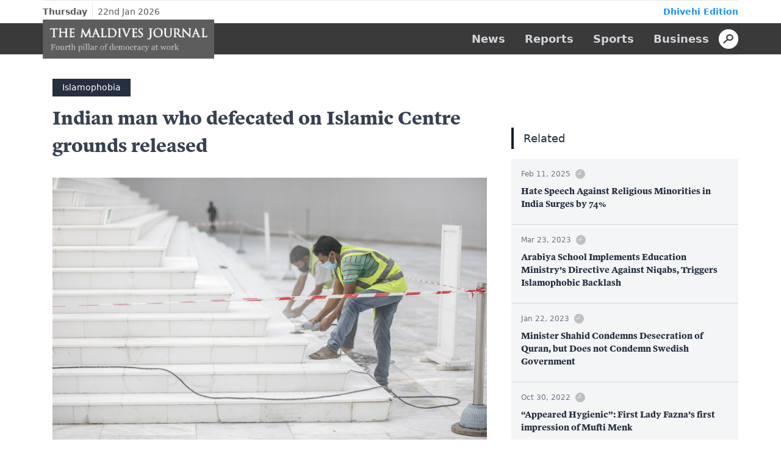

--- FILE ---
content_type: text/html; charset=UTF-8
request_url: https://themaldivesjournal.com/41599
body_size: 4721
content:
<!DOCTYPE html>
<html lang="en">
<head>
    <meta charset="UTF-8">
    <meta name="viewport" content="width=device-width, initial-scale=1.0">
    <meta http-equiv="X-UA-Compatible" content="ie=edge">

    <title>Indian man who defecated on Islamic Centre grounds released - The Maldives Journal</title><meta property="og:title" content="Indian man who defecated on Islamic Centre grounds released" /><meta property="og:type" content="article" /><meta property="og:url" content="themaldivesjournal.com/41599" /><meta property="og:description" content="Fourth pillar of democracy at work" /><meta property="og:image:width" content="920" /><meta property="og:image:height" content="480" /><meta property="og:image" content="https://dhiyares-spaces.sgp1.digitaloceanspaces.com/content/media/ldCO0gZOCHitP6A6I2ygUpi7N.jpg" /><meta name="twitter:card" content="summary_large_image" /><meta name="twitter:site" content="@MaldivesJournal" /><meta name="twitter:title" content="Indian man who defecated on Islamic Centre grounds released" /><meta name="twitter:image" content="https://dhiyares-spaces.sgp1.digitaloceanspaces.com/content/media/ldCO0gZOCHitP6A6I2ygUpi7N.jpg" /><script type="application/ld+json">{"@context":"https:\/\/schema.org","@type":"WebPage","name":"Indian man who defecated on Islamic Centre grounds released","image":"https:\/\/dhiyares-spaces.sgp1.digitaloceanspaces.com\/content\/media\/ldCO0gZOCHitP6A6I2ygUpi7N.jpg"}</script>
 
    <link rel="stylesheet" href="/css/dhiyares.css?id=c144ae7f61ce2991787a">

    <meta name="content-language" content="en">
    <meta name="google" content="notranslate" />
    <meta name="mobile-web-app-capable" content="yes">

    <meta name="csrf-token" content="XagWVlo1pqcEXqGFqzYnkqYhCsx85NBTERH2p00t">
    <meta name="site-name" content="maldives-journal">

    <link rel="apple-touch-icon" sizes="57x57" href="https://themaldivesjournal.com/favicon/maldives-journal/apple-icon-57x57.png ">
    <link rel="apple-touch-icon" sizes="60x60" href="https://themaldivesjournal.com/favicon/maldives-journal/apple-icon-60x60.png ">
    <link rel="apple-touch-icon" sizes="72x72" href="https://themaldivesjournal.com/favicon/maldives-journal/apple-icon-72x72.png ">
    <link rel="apple-touch-icon" sizes="76x76" href="https://themaldivesjournal.com/favicon/maldives-journal/apple-icon-76x76.png ">
    <link rel="apple-touch-icon" sizes="114x114" href="https://themaldivesjournal.com/favicon/maldives-journal/apple-icon-114x114.png ">
    <link rel="apple-touch-icon" sizes="120x120" href="https://themaldivesjournal.com/favicon/maldives-journal/apple-icon-120x120.png ">
    <link rel="apple-touch-icon" sizes="144x144" href="https://themaldivesjournal.com/favicon/maldives-journal/apple-icon-144x144.png ">
    <link rel="apple-touch-icon" sizes="152x152" href="https://themaldivesjournal.com/favicon/maldives-journal/apple-icon-152x152.png ">
    <link rel="apple-touch-icon" sizes="180x180" href="https://themaldivesjournal.com/favicon/maldives-journal/apple-icon-180x180.png ">
    <link rel="icon" type="image/png" sizes="192x192" href="https://themaldivesjournal.com/favicon/maldives-journal/android-icon-192x192.png ">
    <link rel="icon" type="image/png" sizes="32x32" href="https://themaldivesjournal.com/favicon/maldives-journal/favicon-32x32.png ">
    <link rel="icon" type="image/png" sizes="96x96" href="https://themaldivesjournal.com/favicon/maldives-journal/favicon-96x96.png ">
    <link rel="icon" type="image/png" sizes="16x16" href="https://themaldivesjournal.com/favicon/maldives-journal/favicon-16x16.png ">

    <script>
      window.mediaurl = 'https://dhiyares-spaces.sgp1.digitaloceanspaces.com/content';
    </script>
    
    <!-- Global site tag (gtag.js) - Google Analytics -->
  <script async src="https://www.googletagmanager.com/gtag/js?id=G-MXVMJGENT6"></script>
  <script>
    window.dataLayer = window.dataLayer || [];
    function gtag(){dataLayer.push(arguments);}
    gtag('js', new Date());

    gtag('config', 'G-MXVMJGENT6');
  </script>
    </head>
<body class="theme-default bg-white font-sans antialiased">
  <div id="app">
    
      
            
      <header class="flex flex-col items-center bg-white">

  <div class="container border-t border-gray-200 ltr">
    <div class="text-xs md:text-sm py-2 px-2 xl:px-0 flex flex-row">
      <div>
        <span class="font-bold border-r border-gray-200 pr-2 py-1">Thursday</span>
        <span class="px-1">22nd Jan 2026</span>
      </div>
      <a href="https://dhiyares.com" class="ml-auto font-bold">Dhivehi Edition</a>
    </div>
  </div>

  
  <en-nav>
    <a class="p-4 md:p-2 md:px-4 text-lg font-semibold text-gray-800 md:text-gray-300 md:hover:text-white z-20 bg-white md:bg-transparent" href="https://themaldivesjournal.com/news">News</a>
    <a class="p-4 md:p-2 md:px-4 text-lg font-semibold text-gray-800 md:text-gray-300 md:hover:text-white z-20 bg-white md:bg-transparent" href="https://themaldivesjournal.com/report">Reports</a>
    <a class="p-4 md:p-2 md:px-4 text-lg font-semibold text-gray-800 md:text-gray-300 md:hover:text-white z-20 bg-white md:bg-transparent" href="https://themaldivesjournal.com/sports">Sports</a>
    <a class="p-4 md:p-2 md:px-4 text-lg font-semibold text-gray-800 md:text-gray-300 md:hover:text-white z-20 bg-white md:bg-transparent" href="https://themaldivesjournal.com/business">Business</a>
  </en-nav>
</header>
      
      
      
<div class="container mx-auto flex flex-col md:flex-row md:my-6 mt-0">

    <div class="md:w-2/3">
        
        <div class="bg-white container mx-auto p-0 md:p-4">
            <div class="p-4 md:p-0 md:pb-4">
              <a href="/islamophobia" class="text-white bg-gray-800 mb-3 px-4 py-1 font-medium inline-block">Islamophobia</a>
              <h1 class="font-en-bold font-normal text-3xl leading-normal text-gray-700">Indian man who defecated on Islamic Centre grounds released</h1>
              <div class="flex items-right md:hidden py-2">
                <div class="flex flex-row-reverse ">
  <social-share url="https://themaldivesjournal.com/41599" title="Indian man who defecated on Islamic Centre grounds released" lang="en"></social-share>
</div>              </div>
            </div>

            <div class="bg-white container mx-auto">
                            <slider v-cloak>
			<template slot-scope="props">
										<figure class="leading-zero  relative ">
					<img class="w-full" src="https://dhiyares-spaces.sgp1.digitaloceanspaces.com/content/media/big_ldCO0gZOCHitP6A6I2ygUpi7N.jpg" alt="">
					
									</figure>
									</template>
		</slider>
			            </div>

            <div class="flex flex-col-reverse md:flex-row flex-wrap items-center">
                <div class="flex flex-col md:flex-row w-full mt-0 md:w-auto">
                  <div class="">
                    
                    <div class="flex flex-row text-gray-700 flex flex-row items-center">
                                              <div class="flex flex-col pl-3 md:py-1">
                                                    <div class="opacity-75">
                            <time-comment class="pt-1" datetime="2022-09-18 21:45:24" comments="1"></time-comment>
                          </div>
                        </div>
                      </div>
                      
                    </div>
                    
                </div>

                <div class="ml-auto md:p-0 w-full md:w-auto hidden md:flex">
                    <div class="flex flex-row-reverse ">
  <social-share url="https://themaldivesjournal.com/41599" title="Indian man who defecated on Islamic Centre grounds released" lang="en"></social-share>
</div>                </div>
            </div>
        </div>

        <div class="bg-white container mx-auto mb-5 p-6 md:p-6">
            <div class="content block md:w-5/6 mx-auto">
                <div class="block-text font-en   text-gray-700   "
					 style="line-height: 2.1 !important; margin-bottom: 25px;">
						An Indian national who defecated on the grounds of the Islamic Center has been released after a day in custody. 
					</div>
																								<div class="block-text font-en   text-gray-700   "
					 style="line-height: 2.1 !important; margin-bottom: 25px;">
						
					</div>
																								<div class="block-text font-en   text-gray-700   "
					 style="line-height: 2.1 !important; margin-bottom: 25px;">
						The man was caught doing the grim act around 10 pm on Friday night. Maldives Police said that they had arrested a 40-year-old man in relation to such an incident.
					</div>
																								<div class="block-text font-en   text-gray-700   "
					 style="line-height: 2.1 !important; margin-bottom: 25px;">
						
					</div>
																								<div class="block-text font-en   text-gray-700   "
					 style="line-height: 2.1 !important; margin-bottom: 25px;">
						However, upon being summoned to court for verdict on custody, he was given 24 hours in custody. According to sources, he was given a day in custody due to the absence of a translator. 
					</div>
																								<div class="block-text font-en   text-gray-700   "
					 style="line-height: 2.1 !important; margin-bottom: 25px;">
						
					</div>
																								<div class="block-text font-en   text-gray-700   "
					 style="line-height: 2.1 !important; margin-bottom: 25px;">
						A reliable source within the police has confirmed that the foreigner has been released after completion of his court-mandated jail-stay. 
					</div>
																								<div class="block-text font-en   text-gray-700   "
					 style="line-height: 2.1 !important; margin-bottom: 25px;">
						
					</div>
																								<div class="block-text font-en   text-gray-700   "
					 style="line-height: 2.1 !important; margin-bottom: 25px;">
						Lately, disdainful acts towards mosques and Islam have become recurrent. In another such case, when a local was found to have relieved himself in the halls of another mosque, he was arrested and let go without further consequence.
					</div>
																								<div class="block-text font-en   text-gray-700   "
					 style="line-height: 2.1 !important; margin-bottom: 25px;">
						
					</div>
																								<div class="block-text font-en   text-gray-700   "
					 style="line-height: 2.1 !important; margin-bottom: 25px;">
						Perpetrators of such insolent acts are often dubbed as mentally-unfit and released back into the society without proper intervention or any repercussions for their behavior, for which the public has scrutinized the law enforcement bodies in the Maldives.
					</div>
																								<div class="block-text font-en   text-gray-700   "
					 style="line-height: 2.1 !important; margin-bottom: 25px;">
						
					</div>
																								<div class="block-text font-en   text-gray-700   "
					 style="line-height: 2.1 !important; margin-bottom: 25px;">
						Furthermore, Indian nationals have enacted repeated efforts of islamophobia without proper exemplary punishment.
					</div>
																								<div class="block-text font-en   text-gray-700   "
					 style="line-height: 2.1 !important; margin-bottom: 25px;">
						
					</div>
																								<div class="block-text font-en   text-gray-700   "
					 style="line-height: 2.1 !important; margin-bottom: 25px;">
						Just recently, an Indian man found to have cursed and berated Allah and His Messenger on the streets of Male’ while clearly intoxicated was deported instead of being charged.
					</div>
															
			            </div>

            <div class="block md:w-5/6 mx-auto">
              
              <div class="bg-white flex flex-row flex-wrap pt-6 border-t border-gray-200">
                                                                                <a href="https://themaldivesjournal.com/islamophobia" class="bg-blue-50 border border-blue-50 font-normal text-blue-400 hover:text-white hover:bg-base p-1 px-4 mx-2 mb-4 rounded-full text-sm">Islamophobia</a>
                                                                                                          <a href="https://themaldivesjournal.com/india" class="bg-blue-50 border border-blue-50 font-normal text-blue-400 hover:text-white hover:bg-base p-1 px-4 mx-2 mb-4 rounded-full text-sm">India</a>
                                                                                                          <a href="https://themaldivesjournal.com/crime" class="bg-blue-50 border border-blue-50 font-normal text-blue-400 hover:text-white hover:bg-base p-1 px-4 mx-2 mb-4 rounded-full text-sm">Crime</a>
                                                                                                          <a href="https://themaldivesjournal.com/maldives-police-service" class="bg-blue-50 border border-blue-50 font-normal text-blue-400 hover:text-white hover:bg-base p-1 px-4 mx-2 mb-4 rounded-full text-sm">Maldives Police Service</a>
                                                                            </div>
              
            </div>
        </div>

        
        <div class="my-10 mb-16 flex items-center justify-center">
          <reactions :postid="41599"/>
        </div>


        <div class="ads my-8 mx-2 md:mx-0 mt-12 text-center">
    <ads id="7" w="750" h="200" lang="en"></ads>
</div>

<div class="my-8 mx-0 flex flex-col" style="">

    <comment-form 
        postid="41599" 
        lang="en"></comment-form>

    <div class="comment-list">
                        <comment-block 
            id="22963"
            postid="41599" 
            name="haha"
            datetime="3 years ago"
            comment="lol"
            parent=""
            positive="0"
            negative="0"
            lang="en"></comment-block> 

            
                                                    
    </div>
</div>
    </div>

    <div class="md:w-1/3 md:ml-6 mb-8">

      <div class="top bg-white px-3 md:px-0 mb-6 md:mt-24">
                <div class="flex flex-row border-l-4 border-gray-900">
          <a class="block text-lg font-medium p-1 px-4 bg-white text-gray-800 z-10">Related</a>
        </div>
        <div class="flex flex-col mt-4">
          <div class="bg-gray-100">
                        <a href="/78114" class="flex flex-row border-b border-50 p-4 pb-2">
              <div class="flex items-center md:p-2 md:px-4 md:pl-0">
                <div class="ml-auto pr-2 md:px-0 md:pl-0 -mt-2">
                  <time-comment  datetime="2025-02-11 12:23:02" comments=""></time-comment>
                  <h3 class="font-en-bold leading-normal font-normal py-2 pb-0 text-gray-800">Hate Speech Against Religious Minorities in India Surges by 74%</h3>
                </div> 
              </div>
            </a>
                        <a href="/48546" class="flex flex-row border-b border-50 p-4 pb-2">
              <div class="flex items-center md:p-2 md:px-4 md:pl-0">
                <div class="ml-auto pr-2 md:px-0 md:pl-0 -mt-2">
                  <time-comment  datetime="2023-03-23 12:57:55" comments=""></time-comment>
                  <h3 class="font-en-bold leading-normal font-normal py-2 pb-0 text-gray-800">Arabiya School Implements Education Ministry&#039;s Directive Against Niqabs, Triggers Islamophobic Backlash</h3>
                </div> 
              </div>
            </a>
                        <a href="/46184" class="flex flex-row border-b border-50 p-4 pb-2">
              <div class="flex items-center md:p-2 md:px-4 md:pl-0">
                <div class="ml-auto pr-2 md:px-0 md:pl-0 -mt-2">
                  <time-comment  datetime="2023-01-22 13:53:28" comments=""></time-comment>
                  <h3 class="font-en-bold leading-normal font-normal py-2 pb-0 text-gray-800">Minister Shahid Condemns Desecration of Quran, but Does not Condemn Swedish Government</h3>
                </div> 
              </div>
            </a>
                        <a href="/42983" class="flex flex-row border-b border-50 p-4 pb-2">
              <div class="flex items-center md:p-2 md:px-4 md:pl-0">
                <div class="ml-auto pr-2 md:px-0 md:pl-0 -mt-2">
                  <time-comment  datetime="2022-10-30 20:11:26" comments=""></time-comment>
                  <h3 class="font-en-bold leading-normal font-normal py-2 pb-0 text-gray-800">“Appeared Hygienic”: First Lady Fazna’s first impression of Mufti Menk</h3>
                </div> 
              </div>
            </a>
                      </div>
        </div>
              </div>
      
      <div class="ads mt-12 flex flex-col items-center justify-center">
        <ads id="8" w="360" h="500" lang="en"></ads>
      </div>

    </div>

</div>

            
      <footer style="background: #3A3A3A;">
  <div style="background: #111;">
    <div class="container flex flex-col md:flex-row mx-auto py-4 justify-center md:justify-between">
      <a href="/" class="mx-auto md:mr-auto pb-4 md:pb-0 text-left"><img src="/images/brand/maldives-herald-transparent.png" class="h-12" /></a>
    </div>
  </div>
  <div>
    <div class="container mx-auto px-4 md:px-0 py-4 ltr flex flex-col">
      <span class="text-gray-200 text-xs mb-2 block">2026 All Rights Reserved - Dhiyares Media</span>
      <div class="flex flex-col md:flex-row">
        <div class="w-full md:w-1/3">
           <div class="flex items-center flex-row flex-wrap -mx-2">
            <a href="/page/about" class="text-gray-100 hover:text-gray-300 text-sm font-medium p-2 pb-0 w-1/2">About</a>
            <a href="/page/termins-and-conditions" class="text-gray-100 hover:text-gray-300 text-sm font-medium p-2 pb-0 w-1/2">Terms &amp; Conditions</a>
            <a href="/page/code-of-ethics" class="text-gray-100 hover:text-gray-300 text-sm font-medium p-2 pb-0 w-1/2">Code of Ethics</a>
            <a href="/page/privacy-policy" class="text-gray-100 hover:text-gray-300 text-sm font-medium p-2 pb-0 w-1/2">Privacy Policy</a>
            <a href="/page/dhiyares-news-editorial-policy" class="text-gray-100 hover:text-gray-300 text-sm font-medium p-2 pb-0 w-1/2">Editorial Policy</a>
    </div> 
        </div>

        <div class="w-full md:w-auto md:ml-auto text-xs pt-4 md:pt-0 font-medium border-t border-t-grey-50 md:border-t-0 mt-4 md:mt-0 text-white">
          <p>M. Asuruma View</p>
          <p>2nd Floor, Apartment B</p>
          <p>Male', Rep. of Maldives</p>
          <p>Tel: +960 7833402</p>
          <p><a href="/cdn-cgi/l/email-protection" class="__cf_email__" data-cfemail="f69f989099b6929e9f8f97849385d895999b">[email&#160;protected]</a></p>
          <p>Twitter id: twitter.com/MaldivesJournal</p>
        </div>
      </div>
    </div>
  </div>
</footer>        </div>
  <script data-cfasync="false" src="/cdn-cgi/scripts/5c5dd728/cloudflare-static/email-decode.min.js"></script><script src="/js/dhiyares.js?id=bd2bc640122adac532e4"></script>
<script defer src="https://static.cloudflareinsights.com/beacon.min.js/vcd15cbe7772f49c399c6a5babf22c1241717689176015" integrity="sha512-ZpsOmlRQV6y907TI0dKBHq9Md29nnaEIPlkf84rnaERnq6zvWvPUqr2ft8M1aS28oN72PdrCzSjY4U6VaAw1EQ==" data-cf-beacon='{"version":"2024.11.0","token":"3c2424db70c94e7e8dcdff0f4c69d381","r":1,"server_timing":{"name":{"cfCacheStatus":true,"cfEdge":true,"cfExtPri":true,"cfL4":true,"cfOrigin":true,"cfSpeedBrain":true},"location_startswith":null}}' crossorigin="anonymous"></script>
</body>
</html>


--- FILE ---
content_type: image/svg+xml
request_url: https://themaldivesjournal.com/images/icons/react-like.svg
body_size: 660
content:
<svg id="like" xmlns="http://www.w3.org/2000/svg" width="19.584" height="18.322" viewBox="0 0 19.584 18.322">
  <g id="Group_216" data-name="Group 216">
    <g id="Group_215" data-name="Group 215">
      <path id="Path_79" data-name="Path 79" d="M50.084,100.836a1.957,1.957,0,0,0-1.458-3.264h-3.8a12.658,12.658,0,0,0,.537-3.308v-.652A2.614,2.614,0,0,0,42.751,91H42.1a.653.653,0,0,0-.633.494l-.356,1.423c-.5,1.992-2.08,4.191-3.718,4.59a1.961,1.961,0,0,0-1.822-1.241H31.653a.653.653,0,0,0-.653.653v11.751a.653.653,0,0,0,.653.653H35.57a1.96,1.96,0,0,0,1.768-1.116l2.243.748a7.165,7.165,0,0,0,2.271.369H47.32a1.959,1.959,0,0,0,1.821-2.68,1.957,1.957,0,0,0,.943-3.2,1.955,1.955,0,0,0,0-2.611Zm-13.862,6.528a.654.654,0,0,1-.653.653H32.306V97.572H35.57a.654.654,0,0,1,.653.653Zm11.1-5.875h1.306a.653.653,0,1,1,0,1.306H47.32a.653.653,0,0,0,0,1.306h1.306a.653.653,0,1,1,0,1.306H47.32a.653.653,0,0,0,0,1.306.653.653,0,0,1,0,1.306H41.851a5.863,5.863,0,0,1-1.858-.3l-2.465-.822V98.815a5.26,5.26,0,0,0,2.931-1.9,9.525,9.525,0,0,0,1.916-3.677l.232-.928h.143a1.307,1.307,0,0,1,1.306,1.306v.652a10.33,10.33,0,0,1-.625,3.308H42.1a.653.653,0,1,0,0,1.306h6.528a.653.653,0,1,1,0,1.306H47.32a.653.653,0,1,0,0,1.306Z" transform="translate(-31 -91)" fill="#9d9d9d"/>
    </g>
  </g>
  <g id="Group_218" data-name="Group 218" transform="translate(2.867 14.855)">
    <g id="Group_217" data-name="Group 217" transform="translate(0 0)">
      <circle id="Ellipse_75" data-name="Ellipse 75" transform="translate(0 0)" fill="#9d9d9d"/>
    </g>
  </g>
</svg>


--- FILE ---
content_type: image/svg+xml
request_url: https://themaldivesjournal.com/images/icons/comment-normal.svg
body_size: 208
content:
<svg id="comment" xmlns="http://www.w3.org/2000/svg" width="15" height="15" viewBox="0 0 15 15">
  <g id="messenger">
    <path id="Path_111" data-name="Path 111" d="M13.5,0H1.5A1.5,1.5,0,0,0,0,1.5V15l3-3H13.5A1.5,1.5,0,0,0,15,10.5v-9A1.5,1.5,0,0,0,13.5,0Z" fill="#bdbdbd"/>
  </g>
</svg>


--- FILE ---
content_type: image/svg+xml
request_url: https://themaldivesjournal.com/images/icons/react-dislike.svg
body_size: 653
content:
<svg xmlns="http://www.w3.org/2000/svg" width="19.584" height="18.322" viewBox="0 0 19.584 18.322">
  <g id="like" transform="translate(19.584 18.322) rotate(180)">
    <g id="Group_216" data-name="Group 216" transform="translate(0 0)">
      <g id="Group_215" data-name="Group 215">
        <path id="Path_79" data-name="Path 79" d="M19.084,9.836a1.957,1.957,0,0,0-1.458-3.264h-3.8a12.658,12.658,0,0,0,.537-3.308V2.611A2.614,2.614,0,0,0,11.751,0H11.1a.653.653,0,0,0-.633.494l-.356,1.423c-.5,1.992-2.08,4.191-3.718,4.59A1.961,1.961,0,0,0,4.57,5.266H.653A.653.653,0,0,0,0,5.919V17.669a.653.653,0,0,0,.653.653H4.57a1.96,1.96,0,0,0,1.768-1.116l2.243.748a7.165,7.165,0,0,0,2.271.369H16.32a1.959,1.959,0,0,0,1.821-2.68,1.957,1.957,0,0,0,.943-3.2,1.955,1.955,0,0,0,0-2.611ZM5.223,16.364a.654.654,0,0,1-.653.653H1.306V6.572H4.57a.654.654,0,0,1,.653.653Zm11.1-5.875h1.306a.653.653,0,1,1,0,1.306H16.32a.653.653,0,1,0,0,1.306h1.306a.653.653,0,1,1,0,1.306H16.32a.653.653,0,0,0,0,1.306.653.653,0,0,1,0,1.306H10.851a5.863,5.863,0,0,1-1.858-.3l-2.465-.822V7.815a5.26,5.26,0,0,0,2.931-1.9,9.525,9.525,0,0,0,1.916-3.677l.232-.928h.143a1.307,1.307,0,0,1,1.306,1.306v.652a10.33,10.33,0,0,1-.625,3.308H11.1a.653.653,0,1,0,0,1.306h6.528a.653.653,0,1,1,0,1.306H16.32a.653.653,0,0,0,0,1.306Z" fill="#9d9d9d"/>
      </g>
    </g>
    <g id="Group_218" data-name="Group 218" transform="translate(3.2 15.122)">
      <g id="Group_217" data-name="Group 217">
        <circle id="Ellipse_75" data-name="Ellipse 75" fill="#9d9d9d"/>
      </g>
    </g>
  </g>
</svg>


--- FILE ---
content_type: image/svg+xml
request_url: https://themaldivesjournal.com/images/icons/search-main.svg
body_size: 349
content:
<svg xmlns="http://www.w3.org/2000/svg" width="40" height="39" viewBox="0 0 40 39">
  <g id="Group_7" data-name="Group 7" transform="translate(-340 -31)">
    <ellipse id="Ellipse_31" data-name="Ellipse 31" cx="20" cy="19.5" rx="20" ry="19.5" transform="translate(340 31)" fill="#fff"/>
    <g id="Search" transform="translate(350.5 41)">
      <g id="Ellipse_2" data-name="Ellipse 2" transform="translate(4.5)" fill="none" stroke="#4C4D4C" stroke-linecap="round" stroke-width="3">
        <ellipse cx="7.5" cy="7" rx="7.5" ry="7" stroke="none"/>
        <ellipse cx="7.5" cy="7" rx="6" ry="5.5" fill="none"/>
      </g>
      <line id="Line_2" data-name="Line 2" x1="8" y2="6.825" transform="translate(0 10.963)" fill="none" stroke="#4C4D4C" stroke-linecap="round" stroke-width="3"/>
    </g>
  </g>
</svg>


--- FILE ---
content_type: image/svg+xml
request_url: https://themaldivesjournal.com/images/icons/react-informative.svg
body_size: 523
content:
<svg xmlns="http://www.w3.org/2000/svg" width="75.333" height="75.333" viewBox="0 0 75.333 75.333">
  <g id="Knowledge" transform="translate(1.5 1.5)">
    <g id="Group_313" data-name="Group 313">
      <line id="Line_75" data-name="Line 75" x1="7.396" transform="translate(8.764 28.199)" fill="none" stroke="#262626" stroke-linecap="round" stroke-miterlimit="10" stroke-width="3"/>
      <g id="Group_312" data-name="Group 312" transform="translate(0)">
        <g id="Group_311" data-name="Group 311" transform="translate(20.526 23.765)">
          <circle id="Ellipse_98" data-name="Ellipse 98" cx="4.521" cy="4.521" r="4.521" fill="#262626"/>
          <circle id="Ellipse_99" data-name="Ellipse 99" cx="4.521" cy="4.521" r="4.521" transform="translate(22.24)" fill="#262626"/>
        </g>
        <path id="Path_116" data-name="Path 116" d="M802.985,237.277a27.458,27.458,0,0,1-33.285.009" transform="translate(-749.529 -188.916)" fill="none" stroke="#262626" stroke-linecap="round" stroke-miterlimit="10" stroke-width="3"/>
        <circle id="Ellipse_100" data-name="Ellipse 100" cx="36.167" cy="36.167" r="36.167" fill="none" stroke="#262626" stroke-miterlimit="10" stroke-width="3"/>
        <circle id="Ellipse_101" data-name="Ellipse 101" cx="8.782" cy="8.782" r="8.782" transform="translate(16.507 19.486)" fill="none" stroke="#030504" stroke-miterlimit="10" stroke-width="3"/>
        <circle id="Ellipse_102" data-name="Ellipse 102" cx="8.782" cy="8.782" r="8.782" transform="translate(38.28 19.486)" fill="none" stroke="#030504" stroke-miterlimit="10" stroke-width="3"/>
        <line id="Line_76" data-name="Line 76" x1="7.396" transform="translate(55.896 28.286)" fill="none" stroke="#262626" stroke-linecap="round" stroke-miterlimit="10" stroke-width="3"/>
      </g>
    </g>
  </g>
</svg>
